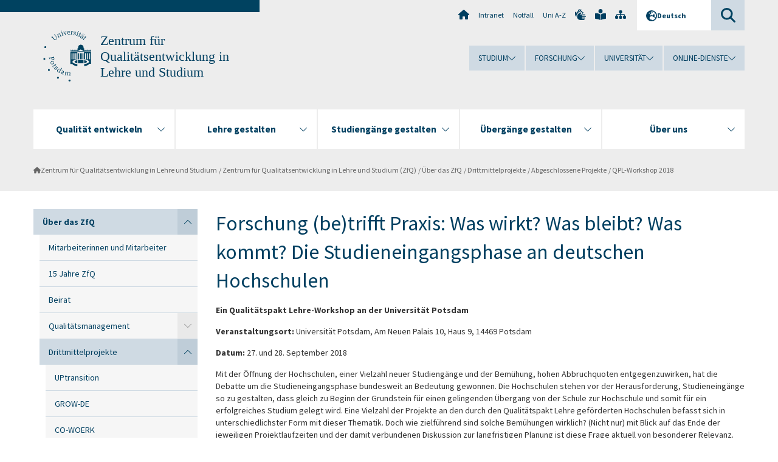

--- FILE ---
content_type: text/html; charset=utf-8
request_url: https://www.uni-potsdam.de/de/zfq/qualitaetspakt-lehre/qpl-workshop-2018
body_size: 12584
content:
<!DOCTYPE html><html dir="ltr" lang="de-DE"><head><meta charset="utf-8"><!-- Produced by queonext https://queonext.de/ This website is powered by TYPO3 - inspiring people to share! TYPO3 is a free open source Content Management Framework initially created by Kasper Skaarhoj and licensed under GNU/GPL. TYPO3 is copyright 1998-2026 of Kasper Skaarhoj. Extensions are copyright of their respective owners. Information and contribution at https://typo3.org/ --><meta name="generator" content="TYPO3 CMS"/><meta name="viewport" content="width=device-width, initial-scale=1"/><meta name="author" content="Stefanie Goertz"/><meta property="og:title" content="QPL-Workshop 2018"/><meta name="twitter:card" content="summary"/><link rel="stylesheet" href="/typo3conf/ext/up_template/Resources/Public/StyleSheets/print.css?1768388773" media="print"><link rel="stylesheet" href="/typo3conf/ext/up_template/Resources/Public/StyleSheets/app.css?1768388773" media="screen"><link rel="stylesheet" href="/typo3conf/ext/up_template/Resources/Public/Fonts/fontawesome/css/all.min.css?1768388771" media="screen"><script src="/typo3conf/ext/up_template/Resources/Public/JavaScript/Vendor/jquery/jquery-3.6.0.min.js?1768388773"></script><script src="/typo3conf/ext/up_template/Resources/Public/JavaScript/Vendor/jquery/jquery-ui-1.12.1.custom.min.js?1768388773"></script><script src="/typo3conf/ext/up_template/Resources/Public/JavaScript/Vendor/modernizr/modernizr.custom.js?1768388773"></script><script src="/typo3conf/ext/up_template/Resources/Public/JavaScript/Vendor/jquery-datepicker-lang/jquery.ui.datepicker-de.min.js?1768388772"></script><link rel="icon" type="image/png" href="/typo3conf/ext/up_template/Resources/Public/Icons/BrowserIcons/favicon-96x96.png" sizes="96x96"/><link rel="icon" type="image/svg+xml" href="/typo3conf/ext/up_template/Resources/Public/Icons/BrowserIcons/favicon.svg"/><link rel="shortcut icon" href="/typo3conf/ext/up_template/Resources/Public/Icons/BrowserIcons/favicon.ico"/><link rel="apple-touch-icon" sizes="180x180" href="/typo3conf/ext/up_template/Resources/Public/Icons/BrowserIcons/apple-touch-icon.png"/><link rel="manifest" href="/typo3conf/ext/up_template/Resources/Public/Icons/BrowserIcons/site.webmanifest"/><title> QPL-Workshop 2018 - Abgeschlossene Projekte - Drittmittelprojekte - Über das ZfQ - Zentrum für Qualitätsentwicklung in Lehre und Studium (ZfQ) - Zentrum für Qualitätsentwicklung in Lehre und Studium - Universität Potsdam</title><link rel="canonical" href="https://www.uni-potsdam.de/de/zfq/qualitaetspakt-lehre/qpl-workshop-2018"/></head><body class="up-section-university"><noscript><div id="up_nojs"><div class="row"><div class="twentyfour columns"><p> JavaScript ist in ihrem Browser deaktiviert. <span class="up-nojs-hint"> Bitte aktivieren Sie JavaScript </span> um alle Funktionen der Website nutzen zu können! </p></div></div></div></noscript><a href="#up_content" class="up-skip-link">Zum Hauptinhalt springen</a><div id="up_overlay_for_search"></div><div id="up_overlay_for_navs"></div><nav id="up_mobilenav_wrapper_small" class="show-for-small" aria-label="Hauptmenü"><div class="row collapse"><div class="twentyfour columns"><div id="up_mobilenav_small"><ul class="up-mobilenav-level-1"><li id="up_mobilenav_mainnav_item" class="up-mobilenav-target-mainnav"><button class="up-mobilenav-button" aria-expanded="false" aria-controls="up_mainnav_small"><span class="visually-hidden">Hauptmenü</span><span class="up-icon"></span></button></li><li id="up_mobilenav_searchbox_item" class="up-mobilenav-target-searchbox"><button class="up-mobilenav-button" aria-expanded="false" aria-controls="up_searchboxnav_small"><span class="visually-hidden">Suche</span><span class="up-icon"></span></button></li><li id="up_mobilenav_langnav_item" class="up-mobilenav-target-langnav"><button class="up-mobilenav-button" aria-expanded="false" aria-controls="up_langnav_small"><span class="visually-hidden">Sprachen</span><span class="up-icon"></span></button></li><li id="up_mobilenav_globalnav_item" class="up-mobilenav-target-globalnav"><button class="up-mobilenav-button" aria-expanded="false" aria-controls="up_globalnav_small"><span class="visually-hidden">Globales Menü</span><span class="up-icon"></span></button></li></ul></div></div></div></nav><div id="up_mobilesubnav_wrapper_small" class="show-for-small"><div id="up_mainnav_small" class="up-mobilenav-level-2"><ul class="up-mobilesubnav-level-1"><li class=""><button class="up-mobilesubnav-button" aria-expanded="false"><span class="up-mobilesubnav-level-1-title">Qualität entwickeln</span><span class="up-mobilesubnav-arrow up-icon"></span></button><ul class="up-mobilesubnav-level-2"><li class=""><a href="/de/zfq/qualitaetsmanagement"> Qualitätsmanagement </a></li><li class=""><a href="/de/zfq/leitbildlehre"> Leitbild Lehre </a></li><li class=""><a href="/de/zfq/hochschulstudien/akkreditierung/systemakkreditierung"> Systemakkreditierung </a></li><li class=""><a href="/de/zfq/zentrum-fuer-qualitaetsentwicklung-in-lehre-und-studium-zfq/ueber-das-zfq/drittmittelprojekte"> Drittmittelprojekte </a></li><li class=""><a href="/de/zfq/lehre-und-medien/services/e-learning-strategie"> E-Learning-Strategie </a></li><li class=""><a href="/de/zfq/ueber-das-zfq/tage-des-lehrens-lernens"> Tage des Lehrens &amp; Lernens </a></li><li class=""><a href="/de/zfq/ueber-das-zfq/vernetzung"> Vernetzung </a></li><li class=" last"><a href="https://survey.uni-potsdam.de" target="_top"> UP Servey </a></li></ul></li><li class=""><button class="up-mobilesubnav-button" aria-expanded="false"><span class="up-mobilesubnav-level-1-title">Lehre gestalten</span><span class="up-mobilesubnav-arrow up-icon"></span></button><ul class="up-mobilesubnav-level-2"><li class=""><a href="/de/zfq/lehre-und-medien/lehre-gestalten"> Online-Lehre </a></li><li class=""><a href="/de/zfq/leitbildlehre/positionspapier-ki"> Positionspapier KI </a></li><li class=""><a href="/de/zfq/lehre-und-medien/weiterbildung"> Hochschuldidaktik </a></li><li class=""><a href="https://www.uni-potsdam.de/de/coilup" target="_top"> Internationale Lehre COIL.UP </a></li><li class=""><a href="/de/zfq/lehre-und-medien/bedarfsorientierte-angebote"> Bedarfsorientierte Angebote </a></li><li class=""><a href="/de/zfq/lehre-und-medien/weiterbildung"> Veranstaltungen &amp; Workshops </a></li><li class=""><a href="/de/zfq/hochschulstudien/lehrveranstaltungsevaluation"> Lehrveranstaltungsevaluation </a></li><li class=""><a href="https://www.uni-potsdam.de/de/diskriminierungsfreie-hochschule/diversitaet/diversitaetorientierte-lehre" target="_top"> Diversitätsorientierte Lehre </a></li><li class=" last"><a href="/de/zfq/lehre-und-medien/bedarfsorientierte-angebote/teaching-analysis-poll-tap"> Teaching Analysis Poll (TAP) </a></li></ul></li><li class=""><button class="up-mobilesubnav-button" aria-expanded="false"><span class="up-mobilesubnav-level-1-title">Studiengänge gestalten</span><span class="up-mobilesubnav-arrow up-icon"></span></button><ul class="up-mobilesubnav-level-2"><li class=""><a href="/de/zfq/hochschulstudien/akkreditierung/akkreditierte-studienprogramme"> Akkreditierte Studiengänge </a></li><li class=""><a href="/de/zfq/hochschulstudien/studierenden-panel"> Studierenden-Panel </a></li><li class=""><a href="/de/zfq/themen/studienprogrammentwicklung"> Studienprogrammentwicklung </a></li><li class=" last"><a href="/de/zfq/hochschulstudien/studienverlaufsstatistik"> Studienverlaufsstatistik </a></li></ul></li><li class=""><button class="up-mobilesubnav-button" aria-expanded="false"><span class="up-mobilesubnav-level-1-title">Übergänge gestalten</span><span class="up-mobilesubnav-arrow up-icon"></span></button><ul class="up-mobilesubnav-level-2"><li class=""><a href="/de/zfq/career-service-und-universitaetskolleg/career-service"> Career Service </a></li><li class=""><a href="/de/zfq/career-service-und-universitaetskolleg/universitaetskolleg"> Universitätskolleg </a></li><li class=" last"><a href="https://osa.uni-potsdam.de/" target="_top"> Online-Self-Assessments </a></li></ul></li><li class=""><button class="up-mobilesubnav-button" aria-expanded="false"><span class="up-mobilesubnav-level-1-title">Über uns</span><span class="up-mobilesubnav-arrow up-icon"></span></button><ul class="up-mobilesubnav-level-2"><li class=""><a href="/de/zfq/ueber-das-zfq"> Über das ZfQ </a></li><li class=""><a href="/de/zfq/hochschulstudien"> Bereich Akkreditierung und Evaluation </a></li><li class=""><a href="/de/zfq/career-service-und-universitaetskolleg"> Bereich Career Service und Universitätskolleg </a></li><li class=""><a href="/de/zfq/lehre-und-medien"> Bereich Lehre und Medien </a></li><li class=""><a href="/de/zfq/ueber-das-zfq/info-material"> Info-Material </a></li><li class=""><a href="/de/zfq/jobs"> Jobs </a></li><li class=""><a href="/de/zfq/zentrum-fuer-qualitaetsentwicklung-in-lehre-und-studium-zfq/ueber-das-zfq/mitarbeiterinnen-und-mitarbeiter"> Mitarbeiterinnen und Mitarbeiter im ZfQ </a></li><li class=" last"><a href="/de/zfq/ueber-das-zfq/beirat"> ZfQ Beirat </a></li></ul></li><li class="up-metanav-item"><a href="https://www.uni-potsdam.de/de/" title="Uni-Startseite" target="_top" class="up-icon up-icon--home"> Uni-Startseite </a></li><li class="up-metanav-item"><a href="https://z-wiki.uni-potsdam.de/x/1Yg0C" title="Intranet" target="_top"> Intranet </a></li><li class="up-metanav-item"><a href="https://www.uni-potsdam.de/de/notfall" title="Notfall" target="_top"> Notfall </a></li><li class="up-metanav-item"><a href="https://www.uni-potsdam.de/de/index-a-z" title="Uni A-Z" target="_top"> Uni A-Z </a></li><li class="up-metanav-item"><a href="https://www.uni-potsdam.de/de/gebaerdensprache/index" title="Gebärdensprache" target="_top" class="up-icon up-icon--sign-language"> Gebärdensprache </a></li><li class="up-metanav-item"><a href="https://www.uni-potsdam.de/de/leichte-sprache/index" title="Leichte Sprache" target="_top" class="up-icon up-icon--book-reader"> Leichte Sprache </a></li><li class="up-metanav-item"><a href="/de/zfq/sitemap" title="Sitemap" class="up-icon up-icon--sitemap"> Sitemap </a></li><li class="close last"><button class="up-nav-close"><span class="up-nav-close-title up-icon"> Schliessen </span></button></li></ul></div><div id="up_searchboxnav_small" class="up-mobilenav-level-2"><ul class="up-mobilesubnav-level-1"><li><div><div class="up-mobilesubnav-level-1-title"><form action="https://www.google.de/search" target="_blank"><input id="up_searchboxsmall_input" type="text" name="q" aria-label="Suche" value="Suche" onblur="if(this.value=='') this.value='Suche';" onfocus="if(this.value=='Suche') this.value='';"><button id="up_searchboxsmall_submit" class="up-icon" type="submit" name="submit" value=""/><input type="hidden" name="sitesearch" value="uni-potsdam.de"></form></div></div></li><li class="close last"><button class="up-nav-close"><span class="up-nav-close-title up-icon"> Schliessen </span></button></li></ul></div><div id="up_langnav_small" class="up-mobilenav-level-2"><ul class="up-mobilesubnav-level-1"><li class="act not-existing"><div><span class="up-mobilesubnav-level-1-title"><a href="/de/zfq/qualitaetspakt-lehre/qpl-workshop-2018">Deutsch</a></span></div></li><li class="not-existing"><div><span class="up-mobilesubnav-level-1-title">QPL-Workshop 2018</span></div></li><li class="not-existing"><div><span class="up-mobilesubnav-level-1-title">QPL-Workshop 2018</span></div></li><li class="not-existing"><div><span class="up-mobilesubnav-level-1-title">QPL-Workshop 2018</span></div></li><li class="close last"><button class="up-nav-close"><span class="up-nav-close-title up-icon">Schliessen</span></button></li></ul></div><div id="up_globalnav_small" class="up-mobilenav-level-2"><ul class="up-mobilesubnav-level-1"><li><button class="up-mobilesubnav-button" aria-expanded="false"><span class="up-mobilesubnav-level-1-title">Studium</span><span class="up-mobilesubnav-arrow up-icon"></span></button><ul class="up-mobilesubnav-level-2"><li><a href="https://www.uni-potsdam.de/de/studium/" target="_top">Studieren an der UP</a></li><li><a href="https://www.uni-potsdam.de/de/studium/studienangebot/uebersicht" target="_top">Studienangebot</a></li><li><a href="https://www.uni-potsdam.de/de/studium/zugang/uebersicht" target="_top">Bewerbung und Immatrikulation</a></li><li><a href="https://www.uni-potsdam.de/de/studium/konkret/uebersicht" target="_top">Studium konkret</a></li><li><a href="https://www.uni-potsdam.de/de/studium/beratung/uebersicht" target="_top">Beratungs- und Serviceeinrichtungen</a></li><li class="last"><a href="https://www.uni-potsdam.de/de/studium/termine/uebersicht" target="_top">Termine und Fristen</a></li></ul></li><li><button class="up-mobilesubnav-button" aria-expanded="false"><span class="up-mobilesubnav-level-1-title">Forschung</span><span class="up-mobilesubnav-arrow up-icon"></span></button><ul class="up-mobilesubnav-level-2"><li><a href="https://www.uni-potsdam.de/de/forschung/" target="_top">Forschen an der UP</a></li><li><a href="https://www.uni-potsdam.de/de/forschung/profile-programme-projekte/uebersicht" target="_top">Profile, Programme und Projekte</a></li><li><a href="https://www.uni-potsdam.de/de/forschung/forschungsfoerderung/uebersicht" target="_top">Forschungsförderung</a></li><li><a href="https://www.uni-potsdam.de/de/openscience/index" target="_top">Open Science</a></li><li><a href="https://www.uni-potsdam.de/de/forschungsdaten/index" target="_top">Forschungsdaten</a></li><li><a href="https://www.uni-potsdam.de/de/forschung/kooperationen-partnerschaften/uebersicht" target="_top">Kooperationen und Partnerschaften</a></li><li class="last"><a href="https://www.uni-potsdam.de/de/forschung/wissenschaftlicher-nachwuchs/uebersicht" target="_top">Wissenschaftlicher Nachwuchs</a></li></ul></li><li><button class="up-mobilesubnav-button" aria-expanded="false"><span class="up-mobilesubnav-level-1-title">Universität</span><span class="up-mobilesubnav-arrow up-icon"></span></button><ul class="up-mobilesubnav-level-2"><li><a href="https://www.uni-potsdam.de/de/up-entdecken/" target="_top">UP entdecken</a></li><li><a href="https://www.uni-potsdam.de/de/organisation/uebersicht" target="_top">Organisation</a></li><li><a href="https://www.uni-potsdam.de/de/wirtschaft-transfer-gesellschaft/" target="_top">Wirtschaft, Transfer und Gesellschaft</a></li><li><a href="https://www.uni-potsdam.de/de/international/" target="_top">Campus International</a></li><li><a href="https://www.uni-potsdam.de/de/foerderung/index" target="_top">Förderinstrumente</a></li><li class="last"><a href="https://www.uni-potsdam.de/de/arbeiten-an-der-up/" target="_top">Arbeiten an der UP</a></li></ul></li><li><button class="up-mobilesubnav-button" aria-expanded="false"><span class="up-mobilesubnav-level-1-title">Online-Dienste</span><span class="up-mobilesubnav-arrow up-icon"></span></button><ul class="up-mobilesubnav-level-2"><li><a href="https://accountup.uni-potsdam.de/" target="_top">Account.UP</a></li><li><a href="https://bi.uni-potsdam.de/jasperserver-pro/login.html" target="_top">BI.UP</a></li><li><a href="https://mailup.uni-potsdam.de" target="_top">Mail.UP (Webmailbox)</a></li><li><a href="https://puls.uni-potsdam.de/qisserver/rds?state=user&amp;type=0&amp;application=lsf" target="_top">PULS</a></li><li><a href="https://moodle2.uni-potsdam.de" target="_top">Moodle</a></li><li><a href="https://www.ub.uni-potsdam.de/de/" target="_top">Universitätsbibliothek</a></li><li><a href="https://pep.uni-potsdam.de" target="_top">Evaluationsportal (PEP)</a></li><li><a href="https://www.uni-potsdam.de/de/praxisportal/" target="_top">Praxisportal</a></li><li class="last"><a href="https://www.uni-potsdam.de/de/zim/" target="_top">ZIM – Zentrum für IT und Medien</a></li></ul></li><li class="close last"><button class="up-nav-close"><span class="up-nav-close-title up-icon">Schliessen</span></button></li></ul></div></div><div id="up_header_wrapper"><div id="up_section_indicator_left" class="eight columns hide-for-small"></div><div id="up_header" class="row hide-for-small"><div class="twentyfour columns"><div class="row"><div class="eight columns mobile-four"><header id="up_section_indicator"><div id="up_page_title" class="up-logo"><div id="up_logo_indicator_wrapper"><div id="up_logo_indicator"><span>&nbsp;</span></div><div id="up_logo_image"><a href="https://www.uni-potsdam.de/de/" title="zur Uni-Startseite" target="_top"><img src="/typo3conf/ext/up_template/Resources/Public/Images/Frontend/logo_up_university.svg" alt="Logo Zentrum für Qualitätsentwicklung in Lehre und Studium"></a></div><div id="up_logo_title"><a href="/de/zfq/" title="zur Startseite des Bereichs Zentrum für Qualitätsentwicklung in Lehre und Studium">Zentrum für Qualitätsentwicklung in Lehre und Studium</a></div><div id="up_logo_footer"></div></div></div></header></div><div class="sixteen columns"><div class="row"><nav class="twentyfour columns" aria-label="Meta-Menü"><div id="up_metanav"><ul class="inline-list left"><li><a href="https://www.uni-potsdam.de/de/" title="Uni-Startseite" target="_top" class="up-icon up-icon--home"></a></li><li><a href="https://z-wiki.uni-potsdam.de/x/1Yg0C" title="Intranet" target="_top"> Intranet </a></li><li><a href="https://www.uni-potsdam.de/de/notfall" title="Notfall" target="_top"> Notfall </a></li><li><a href="https://www.uni-potsdam.de/de/index-a-z" title="Uni A-Z" target="_top"> Uni A-Z </a></li><li><a href="https://www.uni-potsdam.de/de/gebaerdensprache/index" title="Gebärdensprache" target="_top" class="up-icon up-icon--sign-language"></a></li><li><a href="https://www.uni-potsdam.de/de/leichte-sprache/index" title="Leichte Sprache" target="_top" class="up-icon up-icon--book-reader"></a></li><li><a href="/de/zfq/sitemap" title="Sitemap" class="up-icon up-icon--sitemap"></a></li></ul></div><div id="up_langnav" class="right"><ul class="up-langnav-level-1"><li><button id="up_langnav_button" aria-expanded="false" aria-controls="up_langnav_list"><span class="up-langnav-level-1-title up-icon">Deutsch</span><span class="up-langnav-arrow up-icon"></span></button><ul id="up_langnav_list" class="up-langnav-level-2"><li class="act"><a href="/de/zfq/qualitaetspakt-lehre/qpl-workshop-2018">Deutsch</a></li><li class="not-existing">&nbsp;</li><li class="not-existing">&nbsp;</li><li class="not-existing">&nbsp;</li></ul></li></ul></div><div id="up_searchbox" class="right"><button id="up_searchbox_button" aria-expanded="false" aria-controls="up_searchbox_field"><span class="visually-hidden">Suche</span><span class="up-searchbox-glass up-icon"></span></button><div id="up_searchbox_field" class="up-searchbox-field"><form action="https://www.google.de/search" target="_blank"><input id="up_searchbox_input" type="text" name="q" aria-label="Suche auf uni-potsdam.de" value="Suche auf uni-potsdam.de" onblur="if(this.value=='') this.value='Suche auf uni-potsdam.de';" onfocus="if(this.value=='Suche auf uni-potsdam.de') this.value='';"><button id="up_searchbox_submit" class="up-icon" type="submit" name="submit" value=""/><input type="hidden" name="sitesearch" value="uni-potsdam.de"></form></div></div></nav></div><div class="row"><nav class="twentyfour columns" aria-label="Globales Menü"><div id="up_globalnav" class=""><ul class="up-globalnav-level-1"><li><button class="up-globalnav-button" aria-expanded="false" aria-controls="up_globalnav_list_22"><span class="up-globalnav-level-1-title">Studium</span><span class="up-globalnav-arrow up-icon"></span></button><ul id="up_globalnav_list_22" class="up-globalnav-level-2"><li><a href="https://www.uni-potsdam.de/de/studium/" target="_top"> Studieren an der UP </a></li><li><a href="https://www.uni-potsdam.de/de/studium/studienangebot/uebersicht" target="_top"> Studienangebot </a></li><li><a href="https://www.uni-potsdam.de/de/studium/zugang/uebersicht" target="_top"> Bewerbung und Immatrikulation </a></li><li><a href="https://www.uni-potsdam.de/de/studium/konkret/uebersicht" target="_top"> Studium konkret </a></li><li><a href="https://www.uni-potsdam.de/de/studium/beratung/uebersicht" target="_top"> Beratungs- und Serviceeinrichtungen </a></li><li><a href="https://www.uni-potsdam.de/de/studium/termine/uebersicht" target="_top"> Termine und Fristen </a></li></ul></li><li><button class="up-globalnav-button" aria-expanded="false" aria-controls="up_globalnav_list_23"><span class="up-globalnav-level-1-title">Forschung</span><span class="up-globalnav-arrow up-icon"></span></button><ul id="up_globalnav_list_23" class="up-globalnav-level-2"><li><a href="https://www.uni-potsdam.de/de/forschung/" target="_top"> Forschen an der UP </a></li><li><a href="https://www.uni-potsdam.de/de/forschung/profile-programme-projekte/uebersicht" target="_top"> Profile, Programme und Projekte </a></li><li><a href="https://www.uni-potsdam.de/de/forschung/forschungsfoerderung/uebersicht" target="_top"> Forschungsförderung </a></li><li><a href="https://www.uni-potsdam.de/de/openscience/index" target="_top"> Open Science </a></li><li><a href="https://www.uni-potsdam.de/de/forschungsdaten/index" target="_top"> Forschungsdaten </a></li><li><a href="https://www.uni-potsdam.de/de/forschung/kooperationen-partnerschaften/uebersicht" target="_top"> Kooperationen und Partnerschaften </a></li><li><a href="https://www.uni-potsdam.de/de/forschung/wissenschaftlicher-nachwuchs/uebersicht" target="_top"> Wissenschaftlicher Nachwuchs </a></li></ul></li><li><button class="up-globalnav-button" aria-expanded="false" aria-controls="up_globalnav_list_24"><span class="up-globalnav-level-1-title">Universität</span><span class="up-globalnav-arrow up-icon"></span></button><ul id="up_globalnav_list_24" class="up-globalnav-level-2"><li><a href="https://www.uni-potsdam.de/de/up-entdecken/" target="_top"> UP entdecken </a></li><li><a href="https://www.uni-potsdam.de/de/organisation/uebersicht" target="_top"> Organisation </a></li><li><a href="https://www.uni-potsdam.de/de/wirtschaft-transfer-gesellschaft/" target="_top"> Wirtschaft, Transfer und Gesellschaft </a></li><li><a href="https://www.uni-potsdam.de/de/international/" target="_top"> Campus International </a></li><li><a href="https://www.uni-potsdam.de/de/foerderung/index" target="_top"> Förderinstrumente </a></li><li><a href="https://www.uni-potsdam.de/de/arbeiten-an-der-up/" target="_top"> Arbeiten an der UP </a></li></ul></li><li><button class="up-globalnav-button" aria-expanded="false" aria-controls="up_globalnav_list_25"><span class="up-globalnav-level-1-title">Online-Dienste</span><span class="up-globalnav-arrow up-icon"></span></button><ul id="up_globalnav_list_25" class="up-globalnav-level-2"><li><a href="https://accountup.uni-potsdam.de/" target="_top"> Account.UP </a></li><li><a href="https://bi.uni-potsdam.de/jasperserver-pro/login.html" target="_top"> BI.UP </a></li><li><a href="https://mailup.uni-potsdam.de" target="_top"> Mail.UP (Webmailbox) </a></li><li><a href="https://puls.uni-potsdam.de/qisserver/rds?state=user&amp;type=0&amp;application=lsf" target="_top"> PULS </a></li><li><a href="https://moodle2.uni-potsdam.de" target="_top"> Moodle </a></li><li><a href="https://www.ub.uni-potsdam.de/de/" target="_top"> Universitätsbibliothek </a></li><li><a href="https://pep.uni-potsdam.de" target="_top"> Evaluationsportal (PEP) </a></li><li><a href="https://www.uni-potsdam.de/de/praxisportal/" target="_top"> Praxisportal </a></li><li><a href="https://www.uni-potsdam.de/de/zim/" target="_top"> ZIM – Zentrum für IT und Medien </a></li></ul></li></ul></div></nav></div></div></div></div></div><header id="up_header_small" class="row show-for-small"><div class="columns mobile-four up-header-small-logo"><div id="up_logo_indicator_wrapper_small"><div id="up_logo_image_small"><a href="https://www.uni-potsdam.de/de/" title="zur Uni-Startseite" target="_top"><img src="/typo3conf/ext/up_template/Resources/Public/Images/Frontend/logo_up_university.svg" alt="Logo Zentrum für Qualitätsentwicklung in Lehre und Studium"></a></div><div id="up_logo_title_small"><a href="/de/zfq/" title="zur Startseite des Bereichs Zentrum für Qualitätsentwicklung in Lehre und Studium">Zentrum für Qualitätsentwicklung in Lehre und Studium</a></div><div id="up_logo_footer_small"></div></div></div></header></div><nav id="up_mainnav_wrapper" class="hide-for-small" aria-label="Hauptmenü"><div class="row"><div class="twentyfour columns"><div id="up_mainnav"><ul class="up-mainnav-level-1 up-smooth-box up-mainnav-width-5"><li class=""><button class="up-mainnav-button" aria-expanded="false" aria-controls="up_mainnav_list_188390"><span class="up-mainnav-level-1-title">Qualität entwickeln</span><span class="up-mainnav-arrow up-icon"></span></button><ul id="up_mainnav_list_188390" class="up-mainnav-level-2"><li class=""><a href="/de/zfq/qualitaetsmanagement"> Qualitätsmanagement </a></li><li class=""><a href="/de/zfq/leitbildlehre"> Leitbild Lehre </a></li><li class=""><a href="/de/zfq/hochschulstudien/akkreditierung/systemakkreditierung"> Systemakkreditierung </a></li><li class=""><a href="/de/zfq/zentrum-fuer-qualitaetsentwicklung-in-lehre-und-studium-zfq/ueber-das-zfq/drittmittelprojekte"> Drittmittelprojekte </a></li><li class=""><a href="/de/zfq/lehre-und-medien/services/e-learning-strategie"> E-Learning-Strategie </a></li><li class=""><a href="/de/zfq/ueber-das-zfq/tage-des-lehrens-lernens"> Tage des Lehrens &amp; Lernens </a></li><li class=""><a href="/de/zfq/ueber-das-zfq/vernetzung"> Vernetzung </a></li><li class=" last"><a href="https://survey.uni-potsdam.de" target="_top"> UP Servey </a></li></ul></li><li class=""><button class="up-mainnav-button" aria-expanded="false" aria-controls="up_mainnav_list_188552"><span class="up-mainnav-level-1-title">Lehre gestalten</span><span class="up-mainnav-arrow up-icon"></span></button><ul id="up_mainnav_list_188552" class="up-mainnav-level-2"><li class=""><a href="/de/zfq/lehre-und-medien/lehre-gestalten"> Online-Lehre </a></li><li class=""><a href="/de/zfq/leitbildlehre/positionspapier-ki"> Positionspapier KI </a></li><li class=""><a href="/de/zfq/lehre-und-medien/weiterbildung"> Hochschuldidaktik </a></li><li class=""><a href="https://www.uni-potsdam.de/de/coilup" target="_top"> Internationale Lehre COIL.UP </a></li><li class=""><a href="/de/zfq/lehre-und-medien/bedarfsorientierte-angebote"> Bedarfsorientierte Angebote </a></li><li class=""><a href="/de/zfq/lehre-und-medien/weiterbildung"> Veranstaltungen &amp; Workshops </a></li><li class=""><a href="/de/zfq/hochschulstudien/lehrveranstaltungsevaluation"> Lehrveranstaltungsevaluation </a></li><li class=""><a href="https://www.uni-potsdam.de/de/diskriminierungsfreie-hochschule/diversitaet/diversitaetorientierte-lehre" target="_top"> Diversitätsorientierte Lehre </a></li><li class=" last"><a href="/de/zfq/lehre-und-medien/bedarfsorientierte-angebote/teaching-analysis-poll-tap"> Teaching Analysis Poll (TAP) </a></li></ul></li><li class=""><button class="up-mainnav-button" aria-expanded="false" aria-controls="up_mainnav_list_188582"><span class="up-mainnav-level-1-title">Studiengänge gestalten</span><span class="up-mainnav-arrow up-icon"></span></button><ul id="up_mainnav_list_188582" class="up-mainnav-level-2"><li class=""><a href="/de/zfq/hochschulstudien/akkreditierung/akkreditierte-studienprogramme"> Akkreditierte Studiengänge </a></li><li class=""><a href="/de/zfq/hochschulstudien/studierenden-panel"> Studierenden-Panel </a></li><li class=""><a href="/de/zfq/themen/studienprogrammentwicklung"> Studienprogrammentwicklung </a></li><li class=" last"><a href="/de/zfq/hochschulstudien/studienverlaufsstatistik"> Studienverlaufsstatistik </a></li></ul></li><li class=""><button class="up-mainnav-button" aria-expanded="false" aria-controls="up_mainnav_list_188609"><span class="up-mainnav-level-1-title">Übergänge gestalten</span><span class="up-mainnav-arrow up-icon"></span></button><ul id="up_mainnav_list_188609" class="up-mainnav-level-2"><li class=""><a href="/de/zfq/career-service-und-universitaetskolleg/career-service"> Career Service </a></li><li class=""><a href="/de/zfq/career-service-und-universitaetskolleg/universitaetskolleg"> Universitätskolleg </a></li><li class=" last"><a href="https://osa.uni-potsdam.de/" target="_top"> Online-Self-Assessments </a></li></ul></li><li class=""><button class="up-mainnav-button" aria-expanded="false" aria-controls="up_mainnav_list_188630"><span class="up-mainnav-level-1-title">Über uns</span><span class="up-mainnav-arrow up-icon"></span></button><ul id="up_mainnav_list_188630" class="up-mainnav-level-2"><li class=""><a href="/de/zfq/ueber-das-zfq"> Über das ZfQ </a></li><li class=""><a href="/de/zfq/hochschulstudien"> Bereich Akkreditierung und Evaluation </a></li><li class=""><a href="/de/zfq/career-service-und-universitaetskolleg"> Bereich Career Service und Universitätskolleg </a></li><li class=""><a href="/de/zfq/lehre-und-medien"> Bereich Lehre und Medien </a></li><li class=""><a href="/de/zfq/ueber-das-zfq/info-material"> Info-Material </a></li><li class=""><a href="/de/zfq/jobs"> Jobs </a></li><li class=""><a href="/de/zfq/zentrum-fuer-qualitaetsentwicklung-in-lehre-und-studium-zfq/ueber-das-zfq/mitarbeiterinnen-und-mitarbeiter"> Mitarbeiterinnen und Mitarbeiter im ZfQ </a></li><li class=" last"><a href="/de/zfq/ueber-das-zfq/beirat"> ZfQ Beirat </a></li></ul></li></ul><button class="up-nav-close"><span class="up-nav-close-title up-icon"> Schliessen </span></button></div></div></div></nav><nav id="up_breadcrumbs_wrapper" class="hide-for-small" aria-label="Brotkrumenpfad"><div class="row"><div class="twentyfour columns"><div id="up_breadcrumbs"><ul class="up-breadcrumbs"><li class=" first"><a href="/de/zfq/" class="up-icon"> Zentrum für Qualitätsentwicklung in Lehre und Studium </a></li><li class=""><a href="/de/zfq/zentrum-fuer-qualitaetsentwicklung-in-lehre-und-studium-zfq"> Zentrum für Qualitätsentwicklung in Lehre und Studium (ZfQ) </a></li><li class=""><a href="/de/zfq/ueber-das-zfq"> Über das ZfQ </a></li><li class=""><a href="/de/zfq/zentrum-fuer-qualitaetsentwicklung-in-lehre-und-studium-zfq/ueber-das-zfq/drittmittelprojekte"> Drittmittelprojekte </a></li><li class=""><a href="/de/zfq/zentrum-fuer-qualitaetsentwicklung-in-lehre-und-studium-zfq/ueber-das-zfq/drittmittelprojekte/abgeschlossene-projekte"> Abgeschlossene Projekte </a></li><li class="cur"><a href="/de/zfq/qualitaetspakt-lehre/qpl-workshop-2018"> QPL-Workshop 2018 </a></li></ul></div></div></div></nav><div id="up_content_wrapper" class="up-content-subpage-2-template"><div class="row show-for-small"><nav class="twentyfour columns" aria-label="Untermenü"><div id="up_subpagenav_small" class="dl-menuwrapper"><button class="up-subpagenav-top-parent dl-trigger" aria-expanded="false">Zentrum für Qualitätsentwicklung in Lehre und Studium (ZfQ)<div class="up-subpagenav-indicator up-icon"></div></button><ul class="up-subpagenav-list dl-menu"><li class="has-sub act"><div><a href="/de/zfq/ueber-das-zfq">Über das ZfQ</a><span class="up-subpagenav-indicator up-icon"></span></div><ul class="up-subpagenav-list dl-submenu"><li><div><a href="/de/zfq/zentrum-fuer-qualitaetsentwicklung-in-lehre-und-studium-zfq/ueber-das-zfq/mitarbeiterinnen-und-mitarbeiter">Mitarbeiterinnen und Mitarbeiter</a><span class="up-subpagenav-indicator up-icon"></span></div></li><li><div><a href="/de/zfq/aktuelles/15-jahre-zfq">15 Jahre ZfQ</a><span class="up-subpagenav-indicator up-icon"></span></div></li><li><div><a href="/de/zfq/ueber-das-zfq/beirat">Beirat</a><span class="up-subpagenav-indicator up-icon"></span></div></li><li class="has-sub"><div><a href="/de/zfq/qualitaetsmanagement">Qualitätsmanagement</a><span class="up-subpagenav-indicator up-icon"></span></div><ul class="up-subpagenav-list dl-submenu"><li class="has-sub"><div><a href="/de/zfq/zentrum-fuer-qualitaetsentwicklung-in-lehre-und-studium-zfq/ueber-das-zfq/qualitaetsmanagement/metaevaluation">Metaevaluation</a><span class="up-subpagenav-indicator up-icon"></span></div></li><li><div><a href="/de/zfq/qualitaetsmanagement/prozessbeschreibungen">Prozessbeschreibungen</a><span class="up-subpagenav-indicator up-icon"></span></div></li><li><div><a href="/de/zfq/ueber-das-zfq/qualitaetsmanagement/externe-und-interne-strukturevaluationen">Externe und interne (Struktur)Evaluationen</a><span class="up-subpagenav-indicator up-icon"></span></div></li><li><div><a href="/de/zfq/ueber-das-zfq/p2p-projekt">Peer-To-Peer-Strategieberatung</a><span class="up-subpagenav-indicator up-icon"></span></div></li></ul></li><li class="has-sub act"><div><a href="/de/zfq/zentrum-fuer-qualitaetsentwicklung-in-lehre-und-studium-zfq/ueber-das-zfq/drittmittelprojekte">Drittmittelprojekte</a><span class="up-subpagenav-indicator up-icon"></span></div><ul class="up-subpagenav-list dl-submenu"><li><div><a href="/de/zfq/zentrum-fuer-qualitaetsentwicklung-in-lehre-und-studium-zfq/ueber-das-zfq/drittmittelprojekte/projekt-uptransition">UPtransition</a><span class="up-subpagenav-indicator up-icon"></span></div></li><li><div><a href="/de/zfq/zentrum-fuer-qualitaetsentwicklung-in-lehre-und-studium-zfq/ueber-das-zfq/drittmittelprojekte/projekt-uptransition-1">GROW-DE</a><span class="up-subpagenav-indicator up-icon"></span></div></li><li><div><a href="/de/zfq/zentrum-fuer-qualitaetsentwicklung-in-lehre-und-studium-zfq/ueber-das-zfq/drittmittelprojekte/bmbf-projekt-co-woerk">CO-WOERK</a><span class="up-subpagenav-indicator up-icon"></span></div></li><li><div><a href="https://www.uni-potsdam.de/de/educ" target="_blank">European Digital UniverCity (EDUC)</a><span class="up-subpagenav-indicator up-icon"></span></div></li><li><div><a href="http://www.dies-nmt.org/" target="_top">National Multiplication Traninings (NMT)</a><span class="up-subpagenav-indicator up-icon"></span></div></li><li><div><a href="http://www.asean-qa.de/" target="_top">TrainIQA</a><span class="up-subpagenav-indicator up-icon"></span></div></li><li><div><a href="https://dies-leadx.org/" target="_blank" rel="noreferrer">LEADx</a><span class="up-subpagenav-indicator up-icon"></span></div></li><li class="has-sub act"><div><a href="/de/zfq/zentrum-fuer-qualitaetsentwicklung-in-lehre-und-studium-zfq/ueber-das-zfq/drittmittelprojekte/abgeschlossene-projekte">Abgeschlossene Projekte</a><span class="up-subpagenav-indicator up-icon"></span></div></li></ul></li><li class="has-sub"><div><a href="/de/zfq/leitbildlehre">Leitbild Lehre</a><span class="up-subpagenav-indicator up-icon"></span></div><ul class="up-subpagenav-list dl-submenu"><li><div><a href="/de/zfq/leitbildlehre/massnahmen-zum-leitbild-lehre">Maßnahmen zum Leitbild Lehre</a><span class="up-subpagenav-indicator up-icon"></span></div></li><li><div><a href="/de/zfq/leitbildlehre/eckpunkte-digitaler-lehre">Eckpunkte digitaler Lehre</a><span class="up-subpagenav-indicator up-icon"></span></div></li><li><div><a href="/de/zfq/leitbildlehre/positionspapier-ki">Positionspapier KI</a><span class="up-subpagenav-indicator up-icon"></span></div></li><li><div><a href="/de/zfq/leitbildlehre/leitbild-lehrkraeftebildung">Leitbild Lehrkräftebildung</a><span class="up-subpagenav-indicator up-icon"></span></div></li></ul></li><li class="has-sub"><div><a href="/de/zfq/ueber-das-zfq/tage-des-lehrens-lernens">Tage des Lehrens &amp; Lernens</a><span class="up-subpagenav-indicator up-icon"></span></div><ul class="up-subpagenav-list dl-submenu"><li><div><a href="/de/zfq/ueber-das-zfq/tage-des-lehrens-lernens/1">Tage des Lernens 2024</a><span class="up-subpagenav-indicator up-icon"></span></div></li><li class="has-sub"><div><a href="/de/zfq/ueber-das-zfq/tage-des-lehrens-lernens/tage-des-lernens-2022">Tag der Lehre 2022</a><span class="up-subpagenav-indicator up-icon"></span></div></li><li class="has-sub"><div><a href="/de/zfq/ueber-das-zfq/tage-des-lehrens-lernens/tage-des-lernens-2018">Tag der Lehre 2018</a><span class="up-subpagenav-indicator up-icon"></span></div></li><li class="has-sub"><div><a href="/de/zfq/ueber-das-zfq/tage-des-lehrens-lernens/tage-des-lernens-2017">Tag der Lehre 2017</a><span class="up-subpagenav-indicator up-icon"></span></div></li></ul></li><li class="has-sub"><div><a href="/de/zfq/innovative-lehrprojekte">Kreativraum: Leitbild wird Lehre</a><span class="up-subpagenav-indicator up-icon"></span></div><ul class="up-subpagenav-list dl-submenu"><li><div><a href="/de/zfq/lehre-und-medien/lehre-gestalten/innovative-lehre/-projektbericht-formular">Projektbericht</a><span class="up-subpagenav-indicator up-icon"></span></div></li><li class="has-sub"><div><a href="/de/zfq/innovative-lehrprojekte/gefoerderte-lehrprojekte-2019-2025">Geförderte Lehrprojekte 2019 - 2025</a><span class="up-subpagenav-indicator up-icon"></span></div></li></ul></li><li class="has-sub"><div><a href="/de/zfq/ueber-das-zfq/vernetzung">Vernetzung</a><span class="up-subpagenav-indicator up-icon"></span></div><ul class="up-subpagenav-list dl-submenu"><li><div><a href="/de/zfq/arbeitskreis-evaluation-und-qualitaetssicherung">Arbeitskreis Evaluation und Qualitätssicherung</a><span class="up-subpagenav-indicator up-icon"></span></div></li><li class="has-sub"><div><a href="/de/zfq/jahrestagung-2018-arbeitskreis-evaluation-und-qualitaetssicherung">Jahrestagung 2018 Arbeitskreis Evaluation und Qualitätssicherung</a><span class="up-subpagenav-indicator up-icon"></span></div></li><li><div><a href="/de/zfq/ueber-das-zfq/qualitaetsmanagement/workshop-zur-systemreakkreditierung">Workshop zur Systemreakkreditierung 2017</a><span class="up-subpagenav-indicator up-icon"></span></div></li><li><div><a href="/de/zfq/qualitaetspakt-lehre/qpl-regionalworkshop-2017">QPL Workshop 2017</a><span class="up-subpagenav-indicator up-icon"></span></div></li><li class="cur"><div><a href="/de/zfq/qualitaetspakt-lehre/qpl-workshop-2018">QPL Workshop 2018</a><span class="up-subpagenav-indicator up-icon"></span></div></li></ul></li><li><div><a href="/de/zfq/ueber-das-zfq/info-material">Info-Material</a><span class="up-subpagenav-indicator up-icon"></span></div></li><li><div><a href="/de/zfq/jobs">Jobs</a><span class="up-subpagenav-indicator up-icon"></span></div></li><li><div><a href="/de/zfq/ueber-das-zfq/kontakt">Kontakt</a><span class="up-subpagenav-indicator up-icon"></span></div></li></ul></li><li class="has-sub"><div><a href="/de/zfq/hochschulstudien">Hochschulstudien</a><span class="up-subpagenav-indicator up-icon"></span></div><ul class="up-subpagenav-list dl-submenu"><li><div><a href="/de/zfq/hochschulstudien/lehrveranstaltungsevaluation">Lehrveranstaltungsevaluation</a><span class="up-subpagenav-indicator up-icon"></span></div></li><li class="has-sub"><div><a href="/de/zfq/hochschulstudien/akkreditierung">Akkreditierung von Studienprogrammen</a><span class="up-subpagenav-indicator up-icon"></span></div><ul class="up-subpagenav-list dl-submenu"><li><div><a href="/de/zfq/hochschulstudien/akkreditierung/systemakkreditierung">Systemakkreditierung</a><span class="up-subpagenav-indicator up-icon"></span></div></li><li><div><a href="/de/zfq/hochschulstudien/akkreditierung/interne-programmakkreditierung-und-konzeptakkreditierung">Interne Programm- und Konzeptakkreditierung</a><span class="up-subpagenav-indicator up-icon"></span></div></li><li><div><a href="/de/zfq/hochschulstudien/akkreditierung/studentische-partizipation-in-akkreditierungen">Studentische Partizipation in Akkreditierungen</a><span class="up-subpagenav-indicator up-icon"></span></div></li><li class="has-sub"><div><a href="/de/zfq/hochschulstudien/akkreditierung/akkreditierte-studienprogramme">Akkreditierte Studienprogramme</a><span class="up-subpagenav-indicator up-icon"></span></div></li><li><div><a href="/de/zfq/hochschulstudien/akkreditierung/weiterfuehrende-matarialien">Weiterführende Materialien</a><span class="up-subpagenav-indicator up-icon"></span></div></li></ul></li><li><div><a href="/de/zfq/hochschulstudien/studierenden-panel">Studierenden-Panel</a><span class="up-subpagenav-indicator up-icon"></span></div></li><li><div><a href="/de/zfq/hochschulstudien/studienverlaufsstatistik">Studienverlaufsstatistik</a><span class="up-subpagenav-indicator up-icon"></span></div></li><li><div><a href="http://www.asean-qa.de/" target="_top">TrainIQA</a><span class="up-subpagenav-indicator up-icon"></span></div></li><li><div><a href="http://www.dies-nmt.org/" target="_top">National Multiplication Trainings</a><span class="up-subpagenav-indicator up-icon"></span></div></li><li><div><a href="/de/zfq/hochschulstudien/gesdims">GesDimS</a><span class="up-subpagenav-indicator up-icon"></span></div></li><li><div><a href="/de/zfq/hochschulstudien/weitere-projekte">Weitere Projekte</a><span class="up-subpagenav-indicator up-icon"></span></div></li><li><div><a href="https://www.uni-potsdam.de/zfq/zentrum-fuer-qualitaetsentwicklung-in-lehre-und-studium-zfq/ueber-das-zfq/mitarbeiterinnen-und-mitarbeiter.html#c135991" target="_top">Mitarbeiterinnen und Mitarbeiter</a><span class="up-subpagenav-indicator up-icon"></span></div></li></ul></li><li class="has-sub"><div><a href="/de/zfq/career-service-und-universitaetskolleg">Career Service und Universitätskolleg</a><span class="up-subpagenav-indicator up-icon"></span></div><ul class="up-subpagenav-list dl-submenu"><li class="has-sub"><div><a href="/de/zfq/career-service-und-universitaetskolleg/career-service">Career Service</a><span class="up-subpagenav-indicator up-icon"></span></div><ul class="up-subpagenav-list dl-submenu"><li><div><a href="https://www.uni-potsdam.de/de/career-service/" target="_top">Schnittstelle zwischen Uni &amp; Praxis</a><span class="up-subpagenav-indicator up-icon"></span></div></li><li><div><a href="/de/zfq/career-service-und-universitaetskolleg/career-service/angebote-fuer-uniinterne-einrichtungen">Angebote für uniinterne Einrichtungen</a><span class="up-subpagenav-indicator up-icon"></span></div></li><li><div><a href="https://www.uni-potsdam.de/de/career-service/das-sind-wir" target="_top">Über uns</a><span class="up-subpagenav-indicator up-icon"></span></div></li></ul></li><li class="has-sub"><div><a href="/de/zfq/career-service-und-universitaetskolleg/universitaetskolleg">Universitätskolleg</a><span class="up-subpagenav-indicator up-icon"></span></div><ul class="up-subpagenav-list dl-submenu"><li class="has-sub"><div><a href="/de/zfq/career-service-und-universitaetskolleg/universitaetskolleg/was-wir-machen">Was wir machen</a><span class="up-subpagenav-indicator up-icon"></span></div></li><li><div><a href="https://osa.uni-potsdam.de" target="_blank" rel="noreferrer">Was wir anbieten</a><span class="up-subpagenav-indicator up-icon"></span></div></li></ul></li></ul></li><li class="has-sub"><div><a href="/de/zfq/lehre-und-medien">Lehre und Medien</a><span class="up-subpagenav-indicator up-icon"></span></div><ul class="up-subpagenav-list dl-submenu"><li><div><a href="/de/zfq/lehre-und-medien/lehre-gestalten">Lehre gestalten</a><span class="up-subpagenav-indicator up-icon"></span></div></li><li class="has-sub"><div><a href="/de/zfq/lehre-und-medien/weiterbildung">Veranstaltungen und Workshops</a><span class="up-subpagenav-indicator up-icon"></span></div><ul class="up-subpagenav-list dl-submenu"><li class="has-sub"><div><a href="/de/zfq/lehre-und-medien/weiterbildung/hochschuldidaktische-angebote">Hochschuldidaktische Angebote</a><span class="up-subpagenav-indicator up-icon"></span></div></li></ul></li><li class="has-sub"><div><a href="/de/zfq/lehre-und-medien/bedarfsorientierte-angebote">Bedarfsorientierte Angebote</a><span class="up-subpagenav-indicator up-icon"></span></div><ul class="up-subpagenav-list dl-submenu"><li><div><a href="/de/zfq/lehre-und-medien/bedarfsorientierte-angebote/individuelle-beratung-rund-um-lehre-und-lernen">Beratung rund um Lehren und Lernen</a><span class="up-subpagenav-indicator up-icon"></span></div></li><li><div><a href="/de/zfq/lehre-und-medien/bedarfsorientierte-angebote/individuelle-lehrstilberatung">Lehrstilberatung und Hospitation</a><span class="up-subpagenav-indicator up-icon"></span></div></li><li><div><a href="/de/zfq/lehre-und-medien/bedarfsorientierte-angebote/individuelle-beratung-zu-lehrbezogenen-publikationen">Beratung zu lehrbezogenen Publikationen</a><span class="up-subpagenav-indicator up-icon"></span></div></li><li><div><a href="/de/zfq/lehre-und-medien/bedarfsorientierte-angebote/individuelle-beratung-zu-lehrfoerderung">Beratung zu Lehrförderung</a><span class="up-subpagenav-indicator up-icon"></span></div></li><li class="has-sub"><div><a href="/de/zfq/lehre-und-medien/bedarfsorientierte-angebote/teaching-analysis-poll-tap">Teaching Analysis Poll (TAP)</a><span class="up-subpagenav-indicator up-icon"></span></div></li><li><div><a href="/de/zfq/lehre-und-medien/bedarfsorientierte-angebote/individuelles-coaching-fuer-neuberufene">Individuelles Coaching für Neuberufene</a><span class="up-subpagenav-indicator up-icon"></span></div></li><li><div><a href="/de/zfq/lehre-und-medien/bedarfsorientierte-angebote/e-learning-koordinatorinnen">Beratung E-Learning an den Fakultäten</a><span class="up-subpagenav-indicator up-icon"></span></div></li><li><div><a href="/de/zfq/lehre-und-medien/bedarfsorientierte-angebote/die-eigene-lehre-im-fokus">Die eigene Lehre im Fokus (kollegialer Austausch)</a><span class="up-subpagenav-indicator up-icon"></span></div></li><li><div><a href="/de/zfq/lehre-und-medien/bedarfsorientierte-angebote/kollegiales-coaching">Gruppen_Coaching für neuberufene Professor*innen</a><span class="up-subpagenav-indicator up-icon"></span></div></li><li><div><a href="/de/zfq/lehre-und-medien/bedarfsorientierte-angebote/beratung-und-begleitung-von-modulentwicklungen">Beratung und Begleitung von Modulentwicklungen</a><span class="up-subpagenav-indicator up-icon"></span></div></li></ul></li><li class="has-sub"><div><a href="/de/zfq/lehre-und-medien/ueber-uns">Über den Bereich Lehre &amp; Medien</a><span class="up-subpagenav-indicator up-icon"></span></div><ul class="up-subpagenav-list dl-submenu"><li><div><a href="/de/zfq/lehre-und-medien/ueber-uns/publikationen">Publikationen</a><span class="up-subpagenav-indicator up-icon"></span></div></li><li><div><a href="/de/zfq/lehre-und-medien/ueber-uns/projekte-1">Projekte</a><span class="up-subpagenav-indicator up-icon"></span></div></li><li class="has-sub"><div><a href="/de/zfq/zentrum-fuer-qualitaetsentwicklung-in-lehre-und-studium-zfq/lehre-und-medien/ueber-uns/netzwerke">Netzwerke</a><span class="up-subpagenav-indicator up-icon"></span></div></li></ul></li></ul></li><li class="last close"><button class="up-nav-close dl-trigger"><span class="up-nav-close-title up-icon">Schliessen</span></button></li></ul></div></nav></div><div class="row"><nav class="six columns hide-for-small" aria-label="Untermenü"><div id="up_subpagenav"><ul class="up-subpagenav-level-1"><li class="up-subpagenav-entry has-sub act"><div><a href="/de/zfq/ueber-das-zfq"> Über das ZfQ </a><span class="up-subpagenav-indicator up-icon"></span></div><ul class="up-subpagenav-level-2"><li class="up-subpagenav-entry"><div><a href="/de/zfq/zentrum-fuer-qualitaetsentwicklung-in-lehre-und-studium-zfq/ueber-das-zfq/mitarbeiterinnen-und-mitarbeiter"> Mitarbeiterinnen und Mitarbeiter </a></div></li><li class="up-subpagenav-entry"><div><a href="/de/zfq/aktuelles/15-jahre-zfq"> 15 Jahre ZfQ </a></div></li><li class="up-subpagenav-entry"><div><a href="/de/zfq/ueber-das-zfq/beirat"> Beirat </a></div></li><li class="up-subpagenav-entry has-sub"><div><a href="/de/zfq/qualitaetsmanagement"> Qualitätsmanagement </a><span class="up-subpagenav-indicator up-icon"></span></div><ul class="up-subpagenav-level-3"><li class="up-subpagenav-entry"><div><a href="/de/zfq/zentrum-fuer-qualitaetsentwicklung-in-lehre-und-studium-zfq/ueber-das-zfq/qualitaetsmanagement/metaevaluation"> Metaevaluation </a></div></li><li class="up-subpagenav-entry"><div><a href="/de/zfq/qualitaetsmanagement/prozessbeschreibungen"> Prozessbeschreibungen </a></div></li><li class="up-subpagenav-entry"><div><a href="/de/zfq/ueber-das-zfq/qualitaetsmanagement/externe-und-interne-strukturevaluationen"> Externe und interne (Struktur)Evaluationen </a></div></li><li class="up-subpagenav-entry last"><div><a href="/de/zfq/ueber-das-zfq/p2p-projekt"> Peer-To-Peer-Strategieberatung </a></div></li></ul></li><li class="up-subpagenav-entry has-sub act"><div><a href="/de/zfq/zentrum-fuer-qualitaetsentwicklung-in-lehre-und-studium-zfq/ueber-das-zfq/drittmittelprojekte"> Drittmittelprojekte </a><span class="up-subpagenav-indicator up-icon"></span></div><ul class="up-subpagenav-level-3"><li class="up-subpagenav-entry"><div><a href="/de/zfq/zentrum-fuer-qualitaetsentwicklung-in-lehre-und-studium-zfq/ueber-das-zfq/drittmittelprojekte/projekt-uptransition"> UPtransition </a></div></li><li class="up-subpagenav-entry"><div><a href="/de/zfq/zentrum-fuer-qualitaetsentwicklung-in-lehre-und-studium-zfq/ueber-das-zfq/drittmittelprojekte/projekt-uptransition-1"> GROW-DE </a></div></li><li class="up-subpagenav-entry"><div><a href="/de/zfq/zentrum-fuer-qualitaetsentwicklung-in-lehre-und-studium-zfq/ueber-das-zfq/drittmittelprojekte/bmbf-projekt-co-woerk"> CO-WOERK </a></div></li><li class="up-subpagenav-entry"><div><a href="https://www.uni-potsdam.de/de/educ" target="_top"> European Digital UniverCity (EDUC) </a></div></li><li class="up-subpagenav-entry"><div><a href="http://www.dies-nmt.org/" target="_top"> National Multiplication Traninings (NMT) </a></div></li><li class="up-subpagenav-entry"><div><a href="http://www.asean-qa.de/" target="_top"> TrainIQA </a></div></li><li class="up-subpagenav-entry"><div><a href="https://dies-leadx.org/" target="_top"> LEADx </a></div></li><li class="up-subpagenav-entry act last"><div><a href="/de/zfq/zentrum-fuer-qualitaetsentwicklung-in-lehre-und-studium-zfq/ueber-das-zfq/drittmittelprojekte/abgeschlossene-projekte"> Abgeschlossene Projekte </a></div></li></ul></li><li class="up-subpagenav-entry has-sub"><div><a href="/de/zfq/leitbildlehre"> Leitbild Lehre </a><span class="up-subpagenav-indicator up-icon"></span></div><ul class="up-subpagenav-level-3"><li class="up-subpagenav-entry"><div><a href="/de/zfq/leitbildlehre/massnahmen-zum-leitbild-lehre"> Maßnahmen zum Leitbild Lehre </a></div></li><li class="up-subpagenav-entry"><div><a href="/de/zfq/leitbildlehre/eckpunkte-digitaler-lehre"> Eckpunkte digitaler Lehre </a></div></li><li class="up-subpagenav-entry"><div><a href="/de/zfq/leitbildlehre/positionspapier-ki"> Positionspapier KI </a></div></li><li class="up-subpagenav-entry last"><div><a href="/de/zfq/leitbildlehre/leitbild-lehrkraeftebildung"> Leitbild Lehrkräftebildung </a></div></li></ul></li><li class="up-subpagenav-entry has-sub"><div><a href="/de/zfq/ueber-das-zfq/tage-des-lehrens-lernens"> Tage des Lehrens &amp; Lernens </a><span class="up-subpagenav-indicator up-icon"></span></div><ul class="up-subpagenav-level-3"><li class="up-subpagenav-entry"><div><a href="/de/zfq/ueber-das-zfq/tage-des-lehrens-lernens/1"> Tage des Lernens 2024 </a></div></li><li class="up-subpagenav-entry"><div><a href="/de/zfq/ueber-das-zfq/tage-des-lehrens-lernens/tage-des-lernens-2022"> Tag der Lehre 2022 </a></div></li><li class="up-subpagenav-entry"><div><a href="/de/zfq/ueber-das-zfq/tage-des-lehrens-lernens/tage-des-lernens-2018"> Tag der Lehre 2018 </a></div></li><li class="up-subpagenav-entry last"><div><a href="/de/zfq/ueber-das-zfq/tage-des-lehrens-lernens/tage-des-lernens-2017"> Tag der Lehre 2017 </a></div></li></ul></li><li class="up-subpagenav-entry has-sub"><div><a href="/de/zfq/innovative-lehrprojekte"> Kreativraum: Leitbild wird Lehre </a><span class="up-subpagenav-indicator up-icon"></span></div><ul class="up-subpagenav-level-3"><li class="up-subpagenav-entry"><div><a href="/de/zfq/lehre-und-medien/lehre-gestalten/innovative-lehre/-projektbericht-formular"> Projektbericht </a></div></li><li class="up-subpagenav-entry last"><div><a href="/de/zfq/innovative-lehrprojekte/gefoerderte-lehrprojekte-2019-2025"> Geförderte Lehrprojekte 2019 - 2025 </a></div></li></ul></li><li class="up-subpagenav-entry has-sub"><div><a href="/de/zfq/ueber-das-zfq/vernetzung"> Vernetzung </a><span class="up-subpagenav-indicator up-icon"></span></div><ul class="up-subpagenav-level-3"><li class="up-subpagenav-entry"><div><a href="/de/zfq/arbeitskreis-evaluation-und-qualitaetssicherung"> Arbeitskreis Evaluation und Qualitätssicherung </a></div></li><li class="up-subpagenav-entry"><div><a href="/de/zfq/jahrestagung-2018-arbeitskreis-evaluation-und-qualitaetssicherung"> Jahrestagung 2018 Arbeitskreis Evaluation und Qualitätssicherung </a></div></li><li class="up-subpagenav-entry"><div><a href="/de/zfq/ueber-das-zfq/qualitaetsmanagement/workshop-zur-systemreakkreditierung"> Workshop zur Systemreakkreditierung 2017 </a></div></li><li class="up-subpagenav-entry"><div><a href="/de/zfq/qualitaetspakt-lehre/qpl-regionalworkshop-2017"> QPL Workshop 2017 </a></div></li><li class="up-subpagenav-entry act cur last"><div><a href="/de/zfq/qualitaetspakt-lehre/qpl-workshop-2018"> QPL Workshop 2018 </a></div></li></ul></li><li class="up-subpagenav-entry"><div><a href="/de/zfq/ueber-das-zfq/info-material"> Info-Material </a></div></li><li class="up-subpagenav-entry"><div><a href="/de/zfq/jobs"> Jobs </a></div></li><li class="up-subpagenav-entry last"><div><a href="/de/zfq/ueber-das-zfq/kontakt"> Kontakt </a></div></li></ul></li><li class="up-subpagenav-entry has-sub"><div><a href="/de/zfq/hochschulstudien"> Hochschulstudien </a><span class="up-subpagenav-indicator up-icon"></span></div><ul class="up-subpagenav-level-2"><li class="up-subpagenav-entry"><div><a href="/de/zfq/hochschulstudien/lehrveranstaltungsevaluation"> Lehrveranstaltungsevaluation </a></div></li><li class="up-subpagenav-entry has-sub"><div><a href="/de/zfq/hochschulstudien/akkreditierung"> Akkreditierung von Studienprogrammen </a><span class="up-subpagenav-indicator up-icon"></span></div><ul class="up-subpagenav-level-3"><li class="up-subpagenav-entry"><div><a href="/de/zfq/hochschulstudien/akkreditierung/systemakkreditierung"> Systemakkreditierung </a></div></li><li class="up-subpagenav-entry"><div><a href="/de/zfq/hochschulstudien/akkreditierung/interne-programmakkreditierung-und-konzeptakkreditierung"> Interne Programm- und Konzeptakkreditierung </a></div></li><li class="up-subpagenav-entry"><div><a href="/de/zfq/hochschulstudien/akkreditierung/studentische-partizipation-in-akkreditierungen"> Studentische Partizipation in Akkreditierungen </a></div></li><li class="up-subpagenav-entry"><div><a href="/de/zfq/hochschulstudien/akkreditierung/akkreditierte-studienprogramme"> Akkreditierte Studienprogramme </a></div></li><li class="up-subpagenav-entry last"><div><a href="/de/zfq/hochschulstudien/akkreditierung/weiterfuehrende-matarialien"> Weiterführende Materialien </a></div></li></ul></li><li class="up-subpagenav-entry"><div><a href="/de/zfq/hochschulstudien/studierenden-panel"> Studierenden-Panel </a></div></li><li class="up-subpagenav-entry"><div><a href="/de/zfq/hochschulstudien/studienverlaufsstatistik"> Studienverlaufsstatistik </a></div></li><li class="up-subpagenav-entry"><div><a href="http://www.asean-qa.de/" target="_top"> TrainIQA </a></div></li><li class="up-subpagenav-entry"><div><a href="http://www.dies-nmt.org/" target="_top"> National Multiplication Trainings </a></div></li><li class="up-subpagenav-entry"><div><a href="/de/zfq/hochschulstudien/gesdims"> GesDimS </a></div></li><li class="up-subpagenav-entry"><div><a href="/de/zfq/hochschulstudien/weitere-projekte"> Weitere Projekte </a></div></li><li class="up-subpagenav-entry last"><div><a href="https://www.uni-potsdam.de/zfq/zentrum-fuer-qualitaetsentwicklung-in-lehre-und-studium-zfq/ueber-das-zfq/mitarbeiterinnen-und-mitarbeiter.html#c135991" target="_top"> Mitarbeiterinnen und Mitarbeiter </a></div></li></ul></li><li class="up-subpagenav-entry has-sub"><div><a href="/de/zfq/career-service-und-universitaetskolleg"> Career Service und Universitätskolleg </a><span class="up-subpagenav-indicator up-icon"></span></div><ul class="up-subpagenav-level-2"><li class="up-subpagenav-entry has-sub"><div><a href="/de/zfq/career-service-und-universitaetskolleg/career-service"> Career Service </a><span class="up-subpagenav-indicator up-icon"></span></div><ul class="up-subpagenav-level-3"><li class="up-subpagenav-entry"><div><a href="https://www.uni-potsdam.de/de/career-service/" target="_top"> Schnittstelle zwischen Uni &amp; Praxis </a></div></li><li class="up-subpagenav-entry"><div><a href="/de/zfq/career-service-und-universitaetskolleg/career-service/angebote-fuer-uniinterne-einrichtungen"> Angebote für uniinterne Einrichtungen </a></div></li><li class="up-subpagenav-entry last"><div><a href="https://www.uni-potsdam.de/de/career-service/das-sind-wir" target="_top"> Über uns </a></div></li></ul></li><li class="up-subpagenav-entry has-sub last"><div><a href="/de/zfq/career-service-und-universitaetskolleg/universitaetskolleg"> Universitätskolleg </a><span class="up-subpagenav-indicator up-icon"></span></div><ul class="up-subpagenav-level-3"><li class="up-subpagenav-entry"><div><a href="/de/zfq/career-service-und-universitaetskolleg/universitaetskolleg/was-wir-machen"> Was wir machen </a></div></li><li class="up-subpagenav-entry last"><div><a href="https://osa.uni-potsdam.de" target="_top"> Was wir anbieten </a></div></li></ul></li></ul></li><li class="up-subpagenav-entry has-sub last"><div><a href="/de/zfq/lehre-und-medien"> Lehre und Medien </a><span class="up-subpagenav-indicator up-icon"></span></div><ul class="up-subpagenav-level-2"><li class="up-subpagenav-entry"><div><a href="/de/zfq/lehre-und-medien/lehre-gestalten"> Lehre gestalten </a></div></li><li class="up-subpagenav-entry has-sub"><div><a href="/de/zfq/lehre-und-medien/weiterbildung"> Veranstaltungen und Workshops </a><span class="up-subpagenav-indicator up-icon"></span></div><ul class="up-subpagenav-level-3"><li class="up-subpagenav-entry last"><div><a href="/de/zfq/lehre-und-medien/weiterbildung/hochschuldidaktische-angebote"> Hochschuldidaktische Angebote </a></div></li></ul></li><li class="up-subpagenav-entry has-sub"><div><a href="/de/zfq/lehre-und-medien/bedarfsorientierte-angebote"> Bedarfsorientierte Angebote </a><span class="up-subpagenav-indicator up-icon"></span></div><ul class="up-subpagenav-level-3"><li class="up-subpagenav-entry"><div><a href="/de/zfq/lehre-und-medien/bedarfsorientierte-angebote/individuelle-beratung-rund-um-lehre-und-lernen"> Beratung rund um Lehren und Lernen </a></div></li><li class="up-subpagenav-entry"><div><a href="/de/zfq/lehre-und-medien/bedarfsorientierte-angebote/individuelle-lehrstilberatung"> Lehrstilberatung und Hospitation </a></div></li><li class="up-subpagenav-entry"><div><a href="/de/zfq/lehre-und-medien/bedarfsorientierte-angebote/individuelle-beratung-zu-lehrbezogenen-publikationen"> Beratung zu lehrbezogenen Publikationen </a></div></li><li class="up-subpagenav-entry"><div><a href="/de/zfq/lehre-und-medien/bedarfsorientierte-angebote/individuelle-beratung-zu-lehrfoerderung"> Beratung zu Lehrförderung </a></div></li><li class="up-subpagenav-entry"><div><a href="/de/zfq/lehre-und-medien/bedarfsorientierte-angebote/teaching-analysis-poll-tap"> Teaching Analysis Poll (TAP) </a></div></li><li class="up-subpagenav-entry"><div><a href="/de/zfq/lehre-und-medien/bedarfsorientierte-angebote/individuelles-coaching-fuer-neuberufene"> Individuelles Coaching für Neuberufene </a></div></li><li class="up-subpagenav-entry"><div><a href="/de/zfq/lehre-und-medien/bedarfsorientierte-angebote/e-learning-koordinatorinnen"> Beratung E-Learning an den Fakultäten </a></div></li><li class="up-subpagenav-entry"><div><a href="/de/zfq/lehre-und-medien/bedarfsorientierte-angebote/die-eigene-lehre-im-fokus"> Die eigene Lehre im Fokus (kollegialer Austausch) </a></div></li><li class="up-subpagenav-entry"><div><a href="/de/zfq/lehre-und-medien/bedarfsorientierte-angebote/kollegiales-coaching"> Gruppen_Coaching für neuberufene Professor*innen </a></div></li><li class="up-subpagenav-entry last"><div><a href="/de/zfq/lehre-und-medien/bedarfsorientierte-angebote/beratung-und-begleitung-von-modulentwicklungen"> Beratung und Begleitung von Modulentwicklungen </a></div></li></ul></li><li class="up-subpagenav-entry has-sub last"><div><a href="/de/zfq/lehre-und-medien/ueber-uns"> Über den Bereich Lehre &amp; Medien </a><span class="up-subpagenav-indicator up-icon"></span></div><ul class="up-subpagenav-level-3"><li class="up-subpagenav-entry"><div><a href="/de/zfq/lehre-und-medien/ueber-uns/publikationen"> Publikationen </a></div></li><li class="up-subpagenav-entry"><div><a href="/de/zfq/lehre-und-medien/ueber-uns/projekte-1"> Projekte </a></div></li><li class="up-subpagenav-entry last"><div><a href="/de/zfq/zentrum-fuer-qualitaetsentwicklung-in-lehre-und-studium-zfq/lehre-und-medien/ueber-uns/netzwerke"> Netzwerke </a></div></li></ul></li></ul></li></ul></div></nav><div class="eighteen columns"><main id="up_content"><div id="c417096" class="type-text layout-0 frame-default"><header><h1 class=""> Forschung (be)trifft Praxis: Was wirkt? Was bleibt? Was kommt? Die Studieneingangsphase an deutschen Hochschulen </h1></header><p><strong>Ein Qualitätspakt Lehre-Workshop an der Universität Potsdam</strong></p><p><strong>Veranstaltungsort:</strong> Universität Potsdam, Am Neuen Palais 10, Haus 9, 14469 Potsdam </p><p><strong>Datum:</strong> 27. und 28. September 2018 </p><p>Mit der Öffnung der Hochschulen, einer Vielzahl neuer Studiengänge und der Bemühung, hohen Abbruchquoten entgegenzuwirken, hat die Debatte um die Studieneingangsphase bundesweit an Bedeutung gewonnen. Die Hochschulen stehen vor der Herausforderung, Studieneingänge so zu gestalten, dass gleich zu Beginn der Grundstein für einen gelingenden Übergang von der Schule zur Hochschule und somit für ein erfolgreiches Studium gelegt wird. Eine Vielzahl der Projekte an den durch den Qualitätspakt Lehre geförderten Hochschulen befasst sich in unterschiedlichster Form mit dieser Thematik. Doch wie zielführend sind solche Bemühungen wirklich? (Nicht nur) mit Blick auf das Ende der jeweiligen Projektlaufzeiten und der damit verbundenen Diskussion zur langfristigen Planung ist diese Frage aktuell von besonderer Relevanz. Auch der Weiterentwicklung der Aktivitäten unter Einbeziehung von Forschungsergebnissen kommt ein hoher Stellenwert zu. </p><p>Ziel des Workshops „Forschung (be)trifft Praxis: Was wirkt? Was bleibt? Was kommt? - Die Studieneingangsphase an deutschen Hochschulen“ war es, einerseits Ergebnisse aus der Forschung zu Gelingensbedingungen und Wirksamkeit von Maßnahmen in der Studieneingangsphase zu beleuchten und andererseits zu erarbeiten, inwieweit entsprechende Handlungsempfehlungen auf die Praxis transferiert werden können. Durch Einbeziehung der (hochschul)politischen Ebene in die Diskussion sollte der Potsdamer Workshop der Komplexität gerecht werden, die der Umsetzbarkeit empirisch fundierter Praxisimpulse zugrunde liegt. </p><p><strong>Zielgruppe</strong> der Veranstaltung waren insbesondere Mitarbeiterinnen und Mitarbeiter aus Qualitätspakt Lehre-Projekten, deren thematischer Schwerpunkt die Studieneingangsphase ist. </p><p>Das Programm zum Ausdrucken finden Sie <a href="/fileadmin/projects/zfq/QueLL/QPL-Workshop-Programm___Stand_21.09.18.pdf" class="up-document-link"><strong>hier</strong></a>.<br><br></p></div><div id="c434501" class="type-upce_linkcard layout-11 frame-default"><header class="upce-linkcard__header"><h2 class=""> Forschung (be)trifft Praxis: Was wirkt? Was bleibt? Was kommt? </h2></header><ul class="upce-linkcard__body"><li class="upce-linkcard__item"><span class="up-icon up-icon--file"></span><div class="upce-linkcard__text"><div class="upce-linkcard__link"><a href="/fileadmin/projects/zfq/QueLL/Dokumentation__Qualit%C3%A4tspakt_Lehre-Workshop_08.11.18.pdf">Workshop-Dokumentation</a><span class="up-download-link-size"> (PDF, 6 MB)</span></div></div></li></ul></div><div id="c420805" class="type-header layout-0 frame-default"><header><h1 class=""> Präsentationen </h1></header></div><div id="c420802" class="type-upce_linkcard layout-11 frame-default"><header class="upce-linkcard__header"><h2 class=""> Überblick über die aktuelle Forschung zur Studieneingangsphase </h2></header><ul class="upce-linkcard__body"><li class="upce-linkcard__item"><span class="up-icon up-icon--file"></span><div class="upce-linkcard__text"><div class="upce-linkcard__link"><a href="/fileadmin/projects/zfq/QueLL/BMBF_UP_28_09_2018_final_oeff_2.pdf">Prof. Dr. Wilfried Schubarth und Sylvi Mauermeister, Universität Potsdam</a><span class="up-download-link-size"> (PDF, 560 KB)</span></div></div></li></ul></div><div id="c434707" class="type-upce_linkcard layout-11 frame-default"><header class="upce-linkcard__header"><h2 class=""> Studieneingangsphase - Erst heute ein heiß diskutiertes Thema? </h2></header><ul class="upce-linkcard__body"><li class="upce-linkcard__item"><span class="up-icon up-icon--file"></span><div class="upce-linkcard__text"><div class="upce-linkcard__link"><a href="/fileadmin/projects/zfq/QueLL/Prof._em._Dr._Dr._hc_Johannes_Wildt.pdf">Prof. em. Dr. Dr. hc Johannes Wildt</a><span class="up-download-link-size"> (PDF, 3 MB)</span></div></div></li><li class="upce-linkcard__item"><span class="up-icon up-icon--file"></span><div class="upce-linkcard__text"><div class="upce-linkcard__link"><a href="/fileadmin/projects/zfq/QueLL/Wildt_Handout_zum_Vortrag.pdf">Handout zum Vortrag</a><span class="up-download-link-size"> (PDF, 1 MB)</span></div></div></li></ul></div><div id="c434708" class="type-upce_linkcard layout-11 frame-default"><header class="upce-linkcard__header"><h2 class=""> Herausforderungen für den Transfer von Ideen und Wissen an Hochschulen </h2></header><ul class="upce-linkcard__body"><li class="upce-linkcard__item"><span class="up-icon up-icon--file"></span><div class="upce-linkcard__text"><div class="upce-linkcard__link"><a href="/fileadmin/projects/zfq/QueLL/2018-09-28_-_Transfer_-_Schmidt_oeff.pdf">Prof. Dr. Uwe Schmidt, Universität Mainz</a><span class="up-download-link-size"> (PDF, 517 KB)</span></div></div></li></ul></div><div id="c434709" class="type-upce_linkcard layout-11 frame-default"><header class="upce-linkcard__header"><h2 class=""> Forum 1: Bedeutung der Studieneingangsphase an Hochschulen </h2></header><ul class="upce-linkcard__body"><li class="upce-linkcard__item"><span class="up-icon up-icon--file"></span><div class="upce-linkcard__text"><div class="upce-linkcard__link"><a href="/fileadmin/projects/zfq/QueLL/Forum_1__Bedeutung_der_Studieneingangsphase__Forschung.pdf">Forschung: Prof. Dr. Philipp Pohlenz, Universität Magdeburg</a><span class="up-download-link-size"> (PDF, 113 KB)</span></div></div></li><li class="upce-linkcard__item"><span class="up-icon up-icon--file"></span><div class="upce-linkcard__text"><div class="upce-linkcard__link"><a href="/fileadmin/projects/zfq/QueLL/Forum_1__Bedeutung_der_Studieneingangsphase__Praxis.pdf">Praxis: Prof. Dr. Andreas Musil, Universität Potsdam</a><span class="up-download-link-size"> (PDF, 153 KB)</span></div></div></li></ul></div><div id="c434710" class="type-upce_linkcard layout-11 frame-default"><header class="upce-linkcard__header"><h2 class=""> Forum 2: Orientierungsjahr und Vorphasen </h2></header><ul class="upce-linkcard__body"><li class="upce-linkcard__item"><span class="up-icon up-icon--file"></span><div class="upce-linkcard__text"><div class="upce-linkcard__link"><a href="/fileadmin/projects/zfq/QueLL/Forum_2__Orientierungsjahre_und_Vorphasen__Forschung.pdf">Forschung: Maximiliane Marschall, Bayrisches Staatsinstitut für Hochschulforschung und Hochschulplanung</a><span class="up-download-link-size"> (PDF, 463 KB)</span></div></div></li><li class="upce-linkcard__item"><span class="up-icon up-icon--file"></span><div class="upce-linkcard__text"><div class="upce-linkcard__link"><a href="/fileadmin/projects/zfq/QueLL/Forum_2__Orientierungsjahre_und_Vorphasen__Praxis.pdf">Praxis: Christian Schröder, Technische Universität Berlin</a><span class="up-download-link-size"> (PDF, 830 KB)</span></div></div></li></ul></div><div id="c434711" class="type-upce_linkcard layout-11 frame-default"><header class="upce-linkcard__header"><h2 class=""> Forum 3: Integration von Evaluations- und Forschungsergebnissen </h2></header><ul class="upce-linkcard__body"><li class="upce-linkcard__item"><span class="up-icon up-icon--file"></span><div class="upce-linkcard__text"><div class="upce-linkcard__link"><a href="/fileadmin/projects/zfq/QueLL/Forum_3__Integration_von_Forschungs-_und_Evaluationsergebnissen__Forschung_u_Praxis.pdf">Forschung und Praxis: Prof. Dr Uwe Schmidt und Dr. Helena Berg, Universität Mainz</a><span class="up-download-link-size"> (PDF, 1 MB)</span></div></div></li></ul></div><div id="c434712" class="type-upce_linkcard layout-11 frame-default"><header class="upce-linkcard__header"><h2 class=""> Forum 4: Soziale Integration als Determinante des Studienerfolgs? </h2></header><ul class="upce-linkcard__body"><li class="upce-linkcard__item"><span class="up-icon up-icon--file"></span><div class="upce-linkcard__text"><div class="upce-linkcard__link"><a href="/fileadmin/projects/zfq/QueLL/Forum_4__Soziale_Integration__Forschung.pdf.pdf">Forschung: Dr. phil. Kathrin Petzold-Rudolph, Universität Potsdam</a><span class="up-download-link-size"> (PDF, 201 KB)</span></div></div></li><li class="upce-linkcard__item"><span class="up-icon up-icon--file"></span><div class="upce-linkcard__text"><div class="upce-linkcard__link"><a href="/fileadmin/projects/zfq/QueLL/Forum_4__Soziale_Integration__Praxis.pdf">Praxis: Mia Teschner, Universität Potsdam</a><span class="up-download-link-size"> (PDF, 844 KB)</span></div></div></li></ul></div><div id="c434713" class="type-upce_linkcard layout-11 frame-default"><header class="upce-linkcard__header"><h2 class=""> Forum 5: Vernetzung von hochschulinternen und -externen Akteur/innen </h2></header><ul class="upce-linkcard__body"><li class="upce-linkcard__item"><span class="up-icon up-icon--file"></span><div class="upce-linkcard__text"><div class="upce-linkcard__link"><a href="/fileadmin/projects/zfq/QueLL/Forum_5__Vernetzung__Forschung.pdf">Forschung: Dr. Elke Bosse, Universität Hamburg</a><span class="up-download-link-size"> (PDF, 1 MB)</span></div></div></li><li class="upce-linkcard__item"><span class="up-icon up-icon--file"></span><div class="upce-linkcard__text"><div class="upce-linkcard__link"><a href="/fileadmin/projects/zfq/QueLL/Forum_5__Vernetzung__Praxis__LDVC.pdf">Praxis: Sarah Heinz und Remo Trebes, Leonardo Da Vinci Campus Nauen</a><span class="up-download-link-size"> (PDF, 585 KB)</span></div></div></li></ul></div></main></div></div></div><div id="up_content_footer_divider" class="hide-for-small row"></div><footer aria-label="Bereichs-Footer"><div id="up_update_footer_wrapper"><div id="up_update_footer" class="row"><div class="up-update-footer-box"><p>Letzte Aktualisierung:&nbsp;08.11.2018,&nbsp;<a href="/de/zfq/qualitaetspakt-lehre/qpl-workshop-2018" class="up-icon" data-mailto-token="nbjmup+tufgbojf/hpfsuaAvoj.qputebn/ef" data-mailto-vector="1">Stefanie Goertz</a></p></div></div></div><div id="up_oe_footer_wrapper"><div id="up_oe_footer" class="row up-smooth-box"><div class="six columns up-oe-footer-box up-oe-footer-box-first"><div class="up-oe-footer-box-header"><h2>Soziale Medien</h2><div class="up-oe-footer-box-arrow up-icon"></div></div><div class="up-oe-footer-box-content"><ul class="up-social"><li><a href="https://bsky.app/profile/unipotsdam.bsky.social" title="Folgen Sie dem Bluesky-Profil der Universität Potsdam" class="up-icon--bluesky" target="_top" > Bluesky </a></li><li><a href="https://www.facebook.com/unipotsdam" title="Folgen Sie der Universität Potsdam auf Facebook" class="up-icon--facebook" target="_top" > Facebook </a></li><li><a href="https://www.instagram.com/unipotsdam/" title="Entdecken Sie die Impressionen der Universität Potsdam auf Instagram" class="up-icon--instagram" target="_top" > Instagram </a></li><li><a href="https://www.linkedin.com/edu/school?id=11980&amp;trk=hp-feed-school-name" title="Besuchen Sie das LinkedIn-Profil der Universität Potsdam" class="up-icon--linkedin" target="_top" > LinkedIn </a></li><li><a href="https://wisskomm.social/@unipotsdam" title="Folgen Sie der Universität Potsdam auf Mastodon" class="up-icon--mastodon" target="_top" > Mastodon </a></li><li><a href="https://www.researchgate.net/institution/Universitaet_Potsdam" title="Vernetzen Sie sich mit den Forschenden der Universität Potsdam auf Research Gate" class="up-icon--researchgate" target="_top" > Research Gate </a></li><li><a href="https://www.xing.com/pages/universitatpotsdam" title="Besuchen Sie das Xing-Profil der Universität Potsdam" class="up-icon--xing" target="_top" > XING </a></li><li><a href="https://www.youtube.com/user/PresseUniPotsdam" title="Abonnieren Sie den YouTube-Kanal der Universität Potsdam" class="up-icon--youtube" target="_top" > YouTube </a></li></ul></div></div><div class="six columns up-oe-footer-box"><div class="up-oe-footer-box-header"><h2>Kontakt</h2><div class="up-oe-footer-box-arrow up-icon"></div></div><div class="up-oe-footer-box-content"><p>Universität Potsdam<br> Zentrum für Qualitätsentwicklung in Lehre und Studium (ZfQ)<br> Am Neuen Palais 10<br> 14469 Potsdam</p><p>E-Mail: <a href="#" data-mailto-token="nbjmup+agrAvoj.qputebn/ef" data-mailto-vector="1">zfq<span class="email-at">u</span>uni-potsdam<span class="email-dot">p</span>de</a><br> Tel.: +49 331 977-4386<br> &nbsp;</p></div><div class="up-oe-footer-box-content"><p><a href="/de/zfq/impressum" title="Universität Potsdam - Zentrum für Qualitätsentwicklung in Lehre und Studium - Impressum">Impressum</a><br><a href="https://www.uni-potsdam.de/de/datenschutzerklaerung" title="Universität Potsdam - Datenschutzerklärung" target="_top">Datenschutzerklärung</a><br><a href="https://www.uni-potsdam.de/de/barrierefreiheit" title="Universität Potsdam - Barrierefreiheit" target="_top" class="up-internal-link">Barrierefreiheit</a></p></div></div><div class="twelve columns up-oe-footer-box up-oe-footer-box-last"><div class="up-oe-footer-box-header map"><h2> Anfahrt </h2><div class="up-oe-footer-box-arrow up-icon"></div></div><div class="up-oe-footer-box-content"><div class="up-oe-footer-osm"><div class="up-oe-footer-osm-iframe"><div id="osm_location"></div><a class="up-oe-footer-osm-link" href="https://www.openstreetmap.org/?mlat=52.40060&amp;mlon=13.00990#map=17/52.40060/13.00990" target="_blank"> Größere Karte anzeigen </a></div></div></div></div></div><div class="row up-footer-closer"></div></div></footer><nav id="up_global_footer_wrapper" aria-label="Globaler Footer"><div id="up_global_footer" class="row up-smooth-box layout-13"><div class="six columns up-global-footer-box up-global-footer-box-first"><div class="up-global-footer-box-header"><h2>Zertifikate</h2><div class="up-global-footer-box-arrow up-icon"></div></div><div class="up-global-footer-box-content"><ul class="up-content-list"><li><a href="https://www.klischee-frei.de/de/index.php" title="Fachportal Klischeefreie Studien- und Berufswahl" target="_top" class="up-external-link">Bundesinitiative Klischeefrei</a></li><li><a href="https://www.hrk.de/positionen/beschluss/detail/nationaler-kodex-fuer-das-auslaenderstudium-an-deutschen-hochschulen/" title="Nationaler Kodex für das Ausländerstudium an deutschen Hochschulen" target="_top" class="up-external-link">Code of Conduct</a></li><li><a href="https://www.stifterverband.org/charta-guter-lehre" title="Wettbewerb „Exzellente Lehre”" target="_top" class="up-external-link">Exzellente Lehre</a></li><li><a href="https://www.hrk.de/audit/startseite/" title="Audit „Internationalisierung der Hochschulen” (HRK)" target="_top" class="up-external-link">HRK-Audit</a>&nbsp;&amp;&nbsp;<a href="https://www.hrk.de/audit/re-audit/" title="Informationen zum Re-Audit auf den Webseiten der HRK" target="_top" class="up-external-link">HRK-Re-Audit</a></li><li><a href="https://www.uni-potsdam.de/de/arbeiten-an-der-up/personalentwicklung/human-resources-strategy-for-researchers" title="Human Resources Strategy for Researchers (HRS4R) an der Universität Potsdam" target="_top" class="up-internal-link">HRS4R</a></li><li><a href="https://www.uni-potsdam.de/de/zfq/hochschulstudien/systemakkreditierung" title="Qualitätssiegel der Systemakkreditierung" target="_top" class="up-internal-link">Systemakkreditierung</a></li><li><a href="https://www.total-e-quality.de/de/" title="Prädikat „Total E-Quality”" target="_top" class="up-external-link">Total E-Quality</a></li></ul></div></div><div class="six columns up-global-footer-box"><div class="up-global-footer-box-header"><h2>Mitgliedschaften</h2><div class="up-global-footer-box-arrow up-icon"></div></div><div class="up-global-footer-box-content"><ul class="up-content-list"><li><a href="https://studieren-in-brandenburg.de/" title="Netzwerk Studienorientierung Brandenburg" target="_top" class="up-external-link">Netzwerk Studienorientierung Brandenburg</a></li><li><a href="https://www.scholarsatrisk.org/" title="Scholars at Risk Network" target="_top" class="up-external-link">Scholars at Risk</a></li><li><a href="https://eua.eu/" title="European University Association" target="_top" class="up-external-link">EUA</a></li><li><a href="https://www.uni-potsdam.de/de/educ" title="European Digital UniverCity" target="_top" class="up-internal-link">EDUC</a></li><li><a href="https://www.yerun.eu/" title="Young European Research Universities" target="_top" class="up-external-link">Yerun</a></li><li><a href="https://www.ua11plus.de/" title="Universitätsallianz (UA) 11+" target="_top" class="up-external-link">UA11+</a></li></ul></div></div><div class="six columns up-global-footer-box"><div class="up-global-footer-box-header"><h2>Uni kompakt</h2><div class="up-global-footer-box-arrow up-icon"></div></div><div class="up-global-footer-box-content"><ul class="up-content-list"><li><a href="https://www.uni-potsdam.de/studium/termine/uebersicht.html" title="Termine und Fristen rund um das Studium" target="_top">Termine &amp; Fristen&nbsp;</a></li><li><a href="https://www.uni-potsdam.de/presse/" title="Referat für Presse- und Öffentlichkeitsarbeit" target="_top">Presse&nbsp;</a></li><li><a href="https://www.uni-potsdam.de/de/verwaltung/dezernat3/stellenausschreibungen" title="Übersicht der offenen Stellenanzeigen" target="_top" class="up-internal-link">Stellenausschreibungen </a></li><li><a href="https://unishop-potsdam.de/" title="UNIshop der Universität Potsdam" target="_top" class="up-external-link">UNIshop der Universität Potsdam</a></li><li><a href="https://www.uni-potsdam.de/studium/konkret/vorlesungsverzeichnisse.html" title="Übersicht der Vorlesungsverzeichnisse der Uni Potsdam" target="_top">Vorlesungsverzeichnis&nbsp;</a></li><li><a href="https://www.uni-potsdam.de/de/adressen/" title="Zentrale Adressen und Anschriften der Uni Potsdam" target="_top">Adressen, Anfahrt und Lagepläne</a></li></ul></div></div><div class="six columns up-global-footer-box up-global-footer-box-last"><div class="up-global-footer-box-header"><h2>Diese Seite</h2><div class="up-global-footer-box-arrow up-icon"></div></div><div class="up-global-footer-box-content"><ul class="up-content-list"><li><a href="javascript:window.print();" target="_self" title="Diese Seite drucken"> Drucken</a></li><li class="hide-for-small"><a href="#" onclick="return add_favorite(this);" target="_blank" title="Diese Seite als Bookmark speichern"> Als Bookmark speichern</a></li><script> function add_favorite( a ) { title = document.title; url = document.location; try { /* Internet Explorer */ window.external.AddFavorite( url, title ); } catch (e) { try { /* Mozilla */ window.sidebar.addPanel( title, url, "" ); } catch (e) { /* Opera */ if( typeof( opera ) == "object" ) { a.rel = "sidebar"; a.title = title; a.url = url; return true; } else { /* Unknown */ alert('Press ' + (navigator.userAgent.toLowerCase().indexOf('mac') != - 1 ? 'Command/Cmd' : 'CTRL') + ' + D to bookmark this page.'); } } } return false; } </script></ul></div></div></div><div class="row show-for-print"><div class="twentyfour columns up-footer-url"><span>URL:</span><a href="https://www.uni-potsdam.de/de/zfq/qualitaetspakt-lehre/qpl-workshop-2018" class="url">https://www.uni-potsdam.de/de/zfq/qualitaetspakt-lehre/qpl-workshop-2018</a></div></div><div class="row up-footer-closer"></div></nav><script src="/typo3conf/ext/up_contents2/Resources/Public/JavaScript/accordion.min.js?1768388760"></script><script src="/typo3conf/ext/powermail/Resources/Public/JavaScript/Powermail/Form.min.js?1768389074" defer="defer"></script><script src="/typo3conf/ext/up_template/Resources/Public/JavaScript/Vendor/jquery-validation/jquery.validate.js?1768388773"></script><script src="/typo3conf/ext/up_template/Resources/Public/JavaScript/Vendor/jquery-datepicker-validation/jquery.ui.datepicker.validation.de.js?1768388773"></script><script src="/typo3conf/ext/up_template/Resources/Public/JavaScript/Vendor/jquery-validation/localization/messages_de.js?1768388773"></script><script src="/typo3conf/ext/up_template/Resources/Public/JavaScript/Vendor/jquery-validation/additional-methods_de.js?1768388773"></script><script src="/typo3conf/ext/up_template/Resources/Public/JavaScript/Vendor/foundation/app.js?1768388772"></script><script src="/typo3conf/ext/up_template/Resources/Public/JavaScript/up.min.js?1768388772"></script><script src="/typo3conf/ext/up_template/Resources/Public/JavaScript/up.navigation.min.js?1768388772"></script><script src="/typo3conf/ext/up_template/Resources/Public/JavaScript/Vendor/jquery/jquery.dlmenu.js?1768388773"></script><script src="/typo3conf/ext/up_template/Resources/Public/JavaScript/Vendor/openlayers/ol.js?1768388773"></script><script src="/typo3temp/assets/js/22b4448d96726f806062974992db7670.js?1748274081"></script><script async="async" src="/typo3temp/assets/compressed/cfd16b174d7f7b046e20adbc2e0a1094-min.js.gzip?1768868865"></script></body></html>